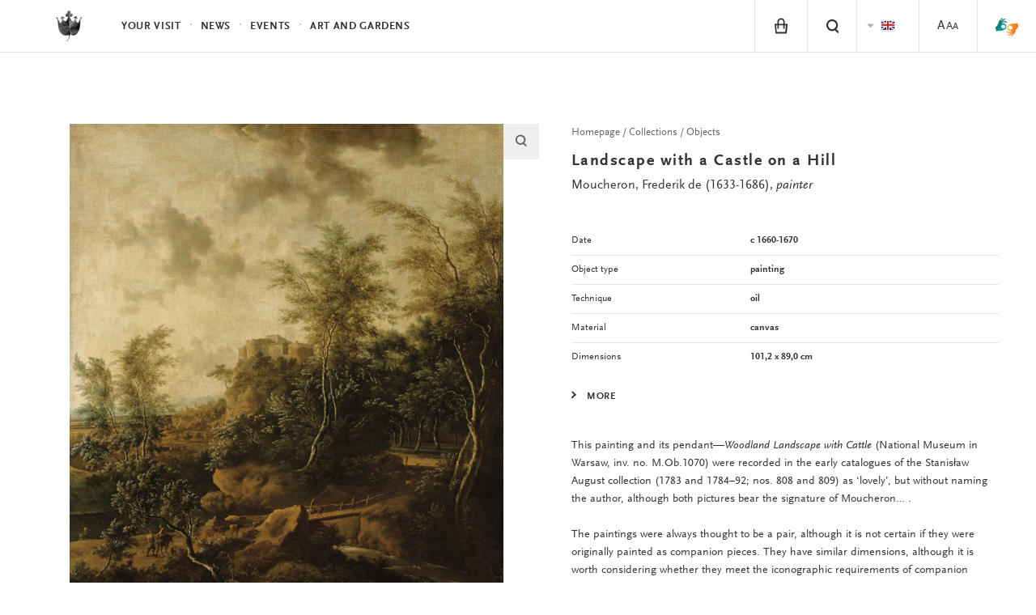

--- FILE ---
content_type: application/javascript
request_url: https://www.lazienki-krolewskie.pl/public/themes/lazienki/js/head.js
body_size: 5064
content:
window.Modernizr=function(e,t,n){function r(e){h.cssText=e}function o(e,t){return typeof e===t}function i(e,t){return!!~(""+e).indexOf(t)}function a(e,t){for(var r in e){var o=e[r];if(!i(o,"-")&&h[o]!==n)return"pfx"!=t||o}return!1}function s(e,t,r){for(var i in e){var a=t[e[i]];if(a!==n)return!1===r?e[i]:o(a,"function")?a.bind(r||t):a}return!1}function c(e,t,n){var r=e.charAt(0).toUpperCase()+e.slice(1),i=(e+" "+y.join(r+" ")+r).split(" ");return o(t,"string")||o(t,"undefined")?a(i,t):(i=(e+" "+E.join(r+" ")+r).split(" "),s(i,t,n))}var l,u,d={},m=t.documentElement,f="modernizr",p=t.createElement(f),h=p.style,v=" -webkit- -moz- -o- -ms- ".split(" "),g="Webkit Moz O ms",y=g.split(" "),E=g.toLowerCase().split(" "),b={svg:"http://www.w3.org/2000/svg"},w={},x=[],T=x.slice,S=function(e,n,r,o){var i,a,s,c,l=t.createElement("div"),u=t.body,d=u||t.createElement("body");if(parseInt(r,10))for(;r--;)s=t.createElement("div"),s.id=o?o[r]:f+(r+1),l.appendChild(s);return i=["&#173;",'<style id="s',f,'">',e,"</style>"].join(""),l.id=f,(u?l:d).innerHTML+=i,d.appendChild(l),u||(d.style.background="",d.style.overflow="hidden",c=m.style.overflow,m.style.overflow="hidden",m.appendChild(d)),a=n(l,e),u?l.parentNode.removeChild(l):(d.parentNode.removeChild(d),m.style.overflow=c),!!a},C={}.hasOwnProperty;u=o(C,"undefined")||o(C.call,"undefined")?function(e,t){return t in e&&o(e.constructor.prototype[t],"undefined")}:function(e,t){return C.call(e,t)},Function.prototype.bind||(Function.prototype.bind=function(e){var t=this;if("function"!=typeof t)throw new TypeError;var n=T.call(arguments,1),r=function(){if(this instanceof r){var o=function(){};o.prototype=t.prototype;var i=new o,a=t.apply(i,n.concat(T.call(arguments)));return Object(a)===a?a:i}return t.apply(e,n.concat(T.call(arguments)))};return r}),w.touch=function(){var n;return"ontouchstart"in e||e.DocumentTouch&&t instanceof DocumentTouch?n=!0:S(["@media (",v.join("touch-enabled),("),f,")","{#modernizr{top:9px;position:absolute}}"].join(""),function(e){n=9===e.offsetTop}),n},w.history=function(){return!!e.history&&!!history.pushState},w.backgroundsize=function(){return c("backgroundSize")},w.cssgradients=function(){var e="background-image:";return r((e+"-webkit- ".split(" ").join("gradient(linear,left top,right bottom,from(#9f9),to(white));"+e)+v.join("linear-gradient(left top,#9f9, white);"+e)).slice(0,-e.length)),i(h.backgroundImage,"gradient")},w.csstransforms=function(){return!!c("transform")},w.csstransforms3d=function(){var e=!!c("perspective");return e&&"webkitPerspective"in m.style&&S("@media (transform-3d),(-webkit-transform-3d){#modernizr{left:9px;position:absolute;height:3px;}}",function(t){e=9===t.offsetLeft&&3===t.offsetHeight}),e},w.csstransitions=function(){return c("transition")},w.video=function(){var e=t.createElement("video"),n=!1;try{(n=!!e.canPlayType)&&(n=new Boolean(n),n.ogg=e.canPlayType('video/ogg; codecs="theora"').replace(/^no$/,""),n.h264=e.canPlayType('video/mp4; codecs="avc1.42E01E"').replace(/^no$/,""),n.webm=e.canPlayType('video/webm; codecs="vp8, vorbis"').replace(/^no$/,""))}catch(e){}return n},w.svg=function(){return!!t.createElementNS&&!!t.createElementNS(b.svg,"svg").createSVGRect};for(var N in w)u(w,N)&&(l=N.toLowerCase(),d[l]=w[N](),x.push((d[l]?"":"no-")+l));return d.addTest=function(e,t){if("object"==typeof e)for(var r in e)u(e,r)&&d.addTest(r,e[r]);else{if(e=e.toLowerCase(),d[e]!==n)return d;t="function"==typeof t?t():t,m.className+=" "+(t?"":"no-")+e,d[e]=t}return d},r(""),p=null,d._version="2.8.2",d._prefixes=v,d._domPrefixes=E,d._cssomPrefixes=y,d.mq=function(t){var n=e.matchMedia||e.msMatchMedia;if(n)return n(t)&&n(t).matches||!1;var r;return S("@media "+t+" { #"+f+" { position: absolute; } }",function(t){r="absolute"==(e.getComputedStyle?getComputedStyle(t,null):t.currentStyle).position}),r},d.testProp=function(e){return a([e])},d.testAllProps=c,d.testStyles=S,m.className=m.className.replace(/(^|\s)no-js(\s|$)/,"$1$2")+" js "+x.join(" "),d}(this,this.document),function(e,t){function n(e,t){var n=e.createElement("p"),r=e.getElementsByTagName("head")[0]||e.documentElement;return n.innerHTML="x<style>"+t+"</style>",r.insertBefore(n.lastChild,r.firstChild)}function r(){var e=w.elements;return"string"==typeof e?e.split(" "):e}function o(e){var t=b[e[y]];return t||(t={},E++,e[y]=E,b[E]=t),t}function i(e,n,r){if(n||(n=t),p)return n.createElement(e);r||(r=o(n));var i;return i=r.cache[e]?r.cache[e].cloneNode():g.test(e)?(r.cache[e]=r.createElem(e)).cloneNode():r.createElem(e),!i.canHaveChildren||v.test(e)||i.tagUrn?i:r.frag.appendChild(i)}function a(e,t){t.cache||(t.cache={},t.createElem=e.createElement,t.createFrag=e.createDocumentFragment,t.frag=t.createFrag()),e.createElement=function(n){return w.shivMethods?i(n,e,t):t.createElem(n)},e.createDocumentFragment=Function("h,f","return function(){var n=f.cloneNode(),c=n.createElement;h.shivMethods&&("+r().join().replace(/\w+/g,function(e){return t.createElem(e),t.frag.createElement(e),'c("'+e+'")'})+");return n}")(w,t.frag)}function s(e){e||(e=t);var r=o(e);return w.shivCSS&&!f&&!r.hasCSS&&(r.hasCSS=!!n(e,"article,aside,dialog,figcaption,figure,footer,header,hgroup,main,nav,section{display:block}mark{background:#FF0;color:#000}template{display:none}")),p||a(e,r),e}function c(e){for(var t,n=e.getElementsByTagName("*"),o=n.length,i=RegExp("^(?:"+r().join("|")+")$","i"),a=[];o--;)t=n[o],i.test(t.nodeName)&&a.push(t.applyElement(l(t)));return a}function l(e){for(var t,n=e.attributes,r=n.length,o=e.ownerDocument.createElement(T+":"+e.nodeName);r--;)(t=n[r]).specified&&o.setAttribute(t.nodeName,t.nodeValue);return o.style.cssText=e.style.cssText,o}function u(e){for(var t,n=e.split("{"),o=n.length,i=RegExp("(^|[\\s,>+~])("+r().join("|")+")(?=[[\\s,>+~#.:]|$)","gi"),a="$1"+T+"\\:$2";o--;)t=n[o]=n[o].split("}"),t[t.length-1]=t[t.length-1].replace(i,a),n[o]=t.join("}");return n.join("{")}function d(e){for(var t=e.length;t--;)e[t].removeNode()}function m(e){function t(){clearTimeout(a._removeSheetTimer),r&&r.removeNode(!0),r=null}var r,i,a=o(e),s=e.namespaces,l=e.parentWindow;return!S||e.printShived?e:(void 0===s[T]&&s.add(T),l.attachEvent("onbeforeprint",function(){t();for(var o,a,s,l=e.styleSheets,d=[],m=l.length,f=Array(m);m--;)f[m]=l[m];for(;s=f.pop();)if(!s.disabled&&x.test(s.media)){try{o=s.imports,a=o.length}catch(e){a=0}for(m=0;a>m;m++)f.push(o[m]);try{d.push(s.cssText)}catch(e){}}d=u(d.reverse().join("")),i=c(e),r=n(e,d)}),l.attachEvent("onafterprint",function(){d(i),clearTimeout(a._removeSheetTimer),a._removeSheetTimer=setTimeout(t,500)}),e.printShived=!0,e)}var f,p,h=e.html5||{},v=/^<|^(?:button|map|select|textarea|object|iframe|option|optgroup)$/i,g=/^(?:a|b|code|div|fieldset|h1|h2|h3|h4|h5|h6|i|label|li|ol|p|q|span|strong|style|table|tbody|td|th|tr|ul)$/i,y="_html5shiv",E=0,b={};!function(){try{var e=t.createElement("a");e.innerHTML="<xyz></xyz>",f="hidden"in e,p=1==e.childNodes.length||function(){t.createElement("a");var e=t.createDocumentFragment();return void 0===e.cloneNode||void 0===e.createDocumentFragment||void 0===e.createElement}()}catch(e){f=!0,p=!0}}();var w={elements:h.elements||"abbr article aside audio bdi canvas data datalist details dialog figcaption figure footer header hgroup main mark meter nav output progress section summary template time video",version:"3.7.0",shivCSS:!1!==h.shivCSS,supportsUnknownElements:p,shivMethods:!1!==h.shivMethods,type:"default",shivDocument:s,createElement:i,createDocumentFragment:function(e,n){if(e||(e=t),p)return e.createDocumentFragment();for(var i=(n=n||o(e)).frag.cloneNode(),a=0,s=r(),c=s.length;c>a;a++)i.createElement(s[a]);return i}};e.html5=w,s(t);var x=/^$|\b(?:all|print)\b/,T="html5shiv",S=!p&&function(){var n=t.documentElement;return void 0!==t.namespaces&&void 0!==t.parentWindow&&void 0!==n.applyElement&&void 0!==n.removeNode&&void 0!==e.attachEvent}();w.type+=" print",w.shivPrint=m,m(t)}(this,document),window.matchMedia=window.matchMedia||function(e){var t,n=e.documentElement,r=n.firstElementChild||n.firstChild,o=e.createElement("body"),i=e.createElement("div");return i.id="mq-test-1",i.style.cssText="position:absolute;top:-100em",o.style.background="none",o.appendChild(i),function(e){return i.innerHTML='&shy;<style media="'+e+'"> #mq-test-1 { width: 42px; }</style>',n.insertBefore(o,r),t=42==i.offsetWidth,n.removeChild(o),{matches:t,media:e}}}(document),function(e){function t(){E(!0)}if(e.respond={},respond.update=function(){},respond.mediaQueriesSupported=e.matchMedia&&e.matchMedia("only all").matches,!respond.mediaQueriesSupported){var n,r,o,i=e.document,a=i.documentElement,s=[],c=[],l=[],u={},d=i.getElementsByTagName("head")[0]||a,m=i.getElementsByTagName("base")[0],f=d.getElementsByTagName("link"),p=[],h=function(){for(var t,n,r,o,i=f,a=i.length,s=0;a>s;s++)t=i[s],n=t.href,r=t.media,o=t.rel&&"stylesheet"===t.rel.toLowerCase(),n&&o&&!u[n]&&(t.styleSheet&&t.styleSheet.rawCssText?(g(t.styleSheet.rawCssText,n,r),u[n]=!0):(!/^([a-zA-Z:]*\/\/)/.test(n)&&!m||n.replace(RegExp.$1,"").split("/")[0]===e.location.host)&&p.push({href:n,media:r}));v()},v=function(){if(p.length){var e=p.shift();b(e.href,function(t){g(t,e.href,e.media),u[e.href]=!0,v()})}},g=function(e,t,n){var r,o,i,a,l,u=e.match(/@media[^\{]+\{([^\{\}]*\{[^\}\{]*\})+/gi),d=u&&u.length||0,t=t.substring(0,t.lastIndexOf("/")),m=function(e){return e.replace(/(url\()['"]?([^\/\)'"][^:\)'"]+)['"]?(\))/g,"$1"+t+"$2$3")},f=!d&&n,p=0;for(t.length&&(t+="/"),f&&(d=1);d>p;p++)for(r=0,f?(o=n,c.push(m(e))):(o=u[p].match(/@media *([^\{]+)\{([\S\s]+?)$/)&&RegExp.$1,c.push(RegExp.$2&&m(RegExp.$2))),a=o.split(","),l=a.length;l>r;r++)i=a[r],s.push({media:i.split("(")[0].match(/(only\s+)?([a-zA-Z]+)\s?/)&&RegExp.$2||"all",rules:c.length-1,hasquery:i.indexOf("(")>-1,minw:i.match(/\(min\-width:[\s]*([\s]*[0-9\.]+)(px|em)[\s]*\)/)&&parseFloat(RegExp.$1)+(RegExp.$2||""),maxw:i.match(/\(max\-width:[\s]*([\s]*[0-9\.]+)(px|em)[\s]*\)/)&&parseFloat(RegExp.$1)+(RegExp.$2||"")});E()},y=function(){var e,t=i.createElement("div"),n=i.body,r=!1;return t.style.cssText="position:absolute;font-size:1em;width:1em",n||(n=r=i.createElement("body"),n.style.background="none"),n.appendChild(t),a.insertBefore(n,a.firstChild),e=t.offsetWidth,r?a.removeChild(n):n.removeChild(t),e=o=parseFloat(e)},E=function(e){var t="clientWidth",u=a[t],m="CSS1Compat"===i.compatMode&&u||i.body[t]||u,p={},h=f[f.length-1],v=(new Date).getTime();if(e&&n&&30>v-n)return clearTimeout(r),void(r=setTimeout(E,30));n=v;for(var g in s){var b=s[g],w=b.minw,x=b.maxw,T=null===w,S=null===x;w&&(w=parseFloat(w)*(w.indexOf("em")>-1?o||y():1)),x&&(x=parseFloat(x)*(x.indexOf("em")>-1?o||y():1)),b.hasquery&&(T&&S||!(T||m>=w)||!(S||x>=m))||(p[b.media]||(p[b.media]=[]),p[b.media].push(c[b.rules]))}for(var g in l)l[g]&&l[g].parentNode===d&&d.removeChild(l[g]);for(var g in p){var C=i.createElement("style"),N=p[g].join("\n");C.type="text/css",C.media=g,d.insertBefore(C,h.nextSibling),C.styleSheet?C.styleSheet.cssText=N:C.appendChild(i.createTextNode(N)),l.push(C)}},b=function(e,t){var n=w();n&&(n.open("GET",e,!0),n.onreadystatechange=function(){4!=n.readyState||200!=n.status&&304!=n.status||t(n.responseText)},4!=n.readyState&&n.send(null))},w=function(){var e=!1;try{e=new XMLHttpRequest}catch(t){e=new ActiveXObject("Microsoft.XMLHTTP")}return function(){return e}}();h(),respond.update=h,e.addEventListener?e.addEventListener("resize",t,!1):e.attachEvent&&e.attachEvent("onresize",t)}}(this),function(){var e=document.getElementsByTagName("html")[0],t=function(t,n){e.className=navigator.userAgent.toLowerCase().match(t)?e.className+" "+n:e.className+" no-"+n};t(/android/g,"android"),t(/6_[0-9] like mac/g,"ios6")}();